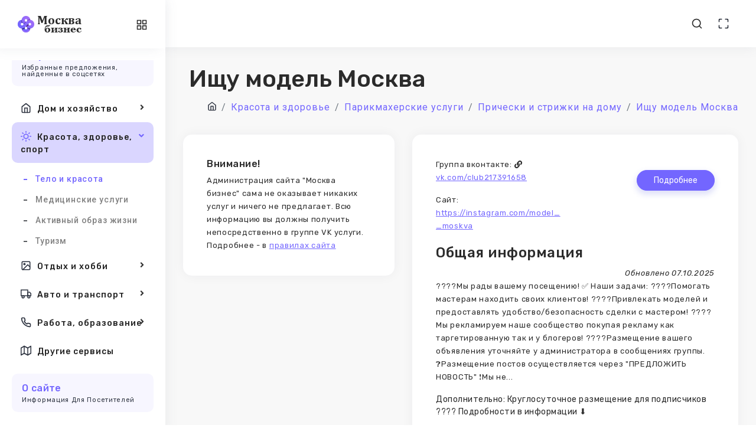

--- FILE ---
content_type: text/html; charset=UTF-8
request_url: https://ttic.ru/krasota/club217391658.html
body_size: 8544
content:
<!DOCTYPE html>
<html lang="ru">
  <head>
    <meta http-equiv="Content-Type" content="text/html; charset=UTF-8">
    <meta http-equiv="X-UA-Compatible" content="IE=edge">
    <meta name="viewport" content="width=device-width, initial-scale=1.0">

    
    <meta name="author" content="Sergey Dyakonov">
    <!-- <link rel="icon" href="/assets/images/favicon.png" type="image/x-icon"> -->
    <!-- <link rel="shortcut icon" href="/assets/images/favicon.png" type="image/x-icon"> -->

    <link rel="apple-touch-icon" sizes="180x180" href="/apple-touch-icon.png">
    <link rel="icon" type="image/png" sizes="32x32" href="/favicon-32x32.png">
    <link rel="icon" type="image/png" sizes="16x16" href="/favicon-16x16.png">
    <link rel="manifest" href="/site.webmanifest">


    <title>Ищу модель Москва</title>
    <meta name="description" content="Контакты Ищу модель Москва. Телефоны, представлители, отзыв в ВК">
    <meta name="keywords" content="">
    <link rel=”canonical” href=”https://ttic.ru/krasota/club217391658.html”>    
    <!-- Google font-->
    <link href="https://fonts.googleapis.com/css?family=Rubik:400,400i,500,500i,700,700i&amp;display=swap" rel="stylesheet">
    <link href="https://fonts.googleapis.com/css?family=Roboto:300,300i,400,400i,500,500i,700,700i,900&amp;display=swap" rel="stylesheet">
	  <!-- <script src="https://kit.fontawesome.com/939a881ba9.js" crossorigin="anonymous" async></script> -->
    <link href="/assets/fonts/awesome5/css/all.min.css" rel="stylesheet">
    <!-- <link rel="stylesheet" type="text/css" href="/assets/css/fontawesome.css">
    ico-font-->
    <!--<link rel="stylesheet" type="text/css" href="/assets/css/vendors/icofont.css">
    <!-- Themify icon-->
    <link rel="stylesheet" type="text/css" href="/assets/css/vendors/themify.css">
    <!---- Flag icon-->
    <link rel="stylesheet" type="text/css" href="/assets/css/vendors/flag-icon.css">
    <!-- Feather icon-->
    <link rel="stylesheet" type="text/css" href="/assets/css/vendors/feather-icon.css">
    <!-- Plugins css start-->
    <!-- Plugins css Ends-->
    <!-- Bootstrap css-->
    <link rel="stylesheet" type="text/css" href="/assets/css/vendors/bootstrap.css">
    <!-- App css-->
    <link rel="stylesheet" type="text/css" href="/assets/css/style-min.css?3">
    <link id="color" rel="stylesheet" href="/assets/css/color-1.css" media="screen">
    <!-- Responsive css-->
    <link rel="stylesheet" type="text/css" href="/assets/css/responsive-min.css?2">
  </head>
  <body><!-- Yandex.Metrika counter -->
<script type="text/javascript" >
   (function(m,e,t,r,i,k,a){m[i]=m[i]||function(){(m[i].a=m[i].a||[]).push(arguments)};
   m[i].l=1*new Date();
   for (var j = 0; j < document.scripts.length; j++) {if (document.scripts[j].src === r) { return; }}
   k=e.createElement(t),a=e.getElementsByTagName(t)[0],k.async=1,k.src=r,a.parentNode.insertBefore(k,a)})
   (window, document, "script", "https://mc.yandex.ru/metrika/tag.js", "ym");

   ym(90158578, "init", {
        clickmap:true,
        trackLinks:true,
        accurateTrackBounce:true
   });
</script>
<noscript><div><img src="https://mc.yandex.ru/watch/90158578" style="position:absolute; left:-9999px;" alt="" /></div></noscript>
<!-- /Yandex.Metrika counter -->

      <!-- tap on top starts-->
      <div class="tap-top"><i data-feather="chevrons-up"></i></div>
    <!-- tap on tap ends-->
    <!-- page-wrapper Start-->
    <div class="page-wrapper compact-wrapper" id="pageWrapper">
      <!-- Page Header Start-->
      <div class="page-header">
        <div class="header-wrapper row m-0">
          <form class="form-inline search-full" action="/search.php" method="get">
           
            <div class="form-group w-100">
              <div class="Typeahead Typeahead--twitterUsers">
                <div class="u-posRelative">
                  <input class="demo-input Typeahead-input form-control-plaintext w-100" type="text" placeholder="Поиск .." name="q" title="" autofocus>
                  <div class="spinner-border Typeahead-spinner" role="status"><span class="sr-only">Загрузка...</span></div><i class="close-search" data-feather="x"></i>
                </div>
                <div class="Typeahead-menu"></div>
              </div>
            </div>

             <input type='hidden' name='rubr' value='krasota'>          </form>
          <div class="header-logo-wrapper">
            <div class="logo-wrapper"><a href="/"><img class="img-fluid" src="/assets/images/logo/logo.png" alt=""></a></div>
            <div class="toggle-sidebar"><i class="status_toggle middle sidebar-toggle" data-feather="sliders"></i></div>
          </div>
          <div class="left-header col horizontal-wrapper pl-0">
           
          </div>
          <div class="nav-right col-8 pull-right right-header p-0">
            <ul class="nav-menus">
             
              <li><span class="header-search"><i data-feather="search"></i></span></li>
             
    
              <li class="maximize"><a class="text-dark" href="#!" onclick="javascript:toggleFullScreen()"><i data-feather="maximize"></i></a></li>
         
            </ul>
          </div>
          
        </div>
      </div>
      <!-- Page Header Ends -->
     <!-- Page Body Start-->
     <div class="page-body-wrapper sidebar-icon">
        <!-- Page Sidebar Start-->
        <div class="sidebar-wrapper">
          <div class="logo-wrapper"><a href="/"><img class="img-fluid for-light" src="/assets/images/logo/logo.png" alt=""></a>
            <div class="back-btn"><i class="fa fa-angle-left"></i></div>
            <div class="toggle-sidebar"><i class="status_toggle middle sidebar-toggle" data-feather="grid"> </i></div>
          </div>
          <div class="logo-icon-wrapper"><a href="/"><img class="img-fluid" src="/assets/images/logo/logo-icon.png" alt=""></a></div>
          <nav class="sidebar-main">
            <div class="left-arrow" id="left-arrow"><i data-feather="arrow-left"></i></div>
            <div id="sidebar-menu">
              <ul class="sidebar-links custom-scrollbar">
                <li class="back-btn"><a href="/"><img class="img-fluid" src="/assets/images/logo/logo-icon.png" alt=""></a>
                  <div class="mobile-back text-right"><span>Back</span><i class="fa fa-angle-right pl-2" aria-hidden="true"></i></div>
                </li>
                <li class="sidebar-main-title">
                  <div>
                    <h6 >Услуги в Москве</h6>
                    <p style="text-transform: none;">Избранные предложения, найденные в соцсетях</p>
                  </div>
                </li>
				
				 <li class="sidebar-list">
                  <a class="sidebar-link sidebar-title" href="#"><i data-feather="home"></i>Дом и хозяйство</a>
                  <ul class="sidebar-submenu">
                    <li><a href="/bytovye/">Бытовые услуги</a></li>
					<li><a href="/stroitelstvo-remont/">Строительство и ремонт</a></li>
                    <li><a href="/remont-tekhniki/">Ремонт техники</a></li>
					<li><a href="/uhod-za-zhivotnymi/">Уход за животными</a></li>
					<li><a href="/nedvizhimost/">Операции с недвижимостью</a></li>
                  </ul>
                </li>
				
				
				
				
				
                
              
                <li class="sidebar-list"><a class="sidebar-link sidebar-title" href="#"><i data-feather="sun"></i>Красота, здоровье, спорт</a>
                  <ul class="sidebar-submenu">
                   <li><a href="/krasota/">Тело и красота</a></li>
                   <li><a href="/medicina/">Медицинские услуги</a></li>
				    <li><a href="/obraz-zhizni/">Активный образ жизни</a></li>
					<li><a href="/turizm/">Туризм</a></li>
                  </ul>
                </li>
				
				
				
				<li class="sidebar-list"><a class="sidebar-link sidebar-title" href="#"><i data-feather="image"></i>Отдых и хобби</a>
                  <ul class="sidebar-submenu">
                    <li><a href="/razvlecheniya/">Праздники и развлечения</a></li>
					<li><a href="/foto/">Фотография и живопись</a></li>
                   
                  </ul>
                </li>
				
				
				 <li class="sidebar-list"><a class="sidebar-link sidebar-title" href="#"><i data-feather="truck"></i>Авто и транспорт</a>
                  <ul class="sidebar-submenu">
                   <li><a href="/avtoservis/">Автосервисы</a></li>
                   <li><a href="/transport/">Транспортные услуги</a></li>
				    <li><a href="/arenda-oborudovaniya/">Аренда техники</a></li>
					
                  </ul>
                </li>
				
				
				
				 <li class="sidebar-list"><a class="sidebar-link sidebar-title" href="#"><i data-feather="phone"></i>Работа, образование</a>
                  <ul class="sidebar-submenu">
                   <li><a href="/obrazovanie/">Образование</a></li>
                   <li><a href="/yurisprudenciya/">Юридические услуги</a></li>
				    <li><a href="/dlya-biznesa/">Услуги для бизнеса</a></li>
					 <li><a href="/poligrafiya/">Полиграфия</a></li>
                  </ul>
                </li>
				

		
				
				<li class="sidebar-list"><a class="sidebar-link sidebar-title link-nav" href="/drugoe/"><i data-feather="map"></i>Другие сервисы</a>       
                </li>


                
				
				
				
                <li class="sidebar-main-title">
                  <div>
                    <h6 >О сайте</h6>
                    <p >Информация для посетителей</p>
                  </div>
                </li>
                <li class="sidebar-list">
                 <a class="sidebar-link sidebar-title" href="#"><i data-feather="box"></i><span>Проект</span></a>
                  <ul class="sidebar-submenu">
                    <li><a href="/">Главная</a></li>
                    <li><a href="/rules.php">Правила сайта</a></li>
                    <li><a href="/confidencial.php">Конфиденциальность</a></li>
                    <li><a href="/contacts.php">Контакты</a></li>
                  </ul>
                </li>

               

               

           
              
           
               
                
              </ul>
            </div>
            <div class="right-arrow" id="right-arrow"><i data-feather="arrow-right"></i></div>
          </nav>
          
        </div>
        <!-- Page Sidebar Ends-->
        

        <div class="page-body">


        <div class="container-fluid">
  <div class="page-title">
    <div class="row">
      <div class="col">
        <h1>Ищу модель Москва</h1>
        <ol class="breadcrumb">
          <li class="breadcrumb-item" itemscope="" itemtype="//data-vocabulary.org/Breadcrumb"><a href="/"><i data-feather="home"></i></a></li>
          <li class="breadcrumb-item"><a href="/krasota/"><span itemprop="title">Красота и здоровье</span></a></li><li class="breadcrumb-item"><a href="/krasota/parikmaherskie-uslugi/"><span itemprop="title">Парикмахерские услуги</span></a></li><li class="breadcrumb-item"><a href="/krasota/pricheski-i-strizhki-na-domu/"><span itemprop="title">Прически и стрижки на дому</span></a></li><li class="breadcrumb-item"><a href="/krasota/club217391658.html"><span itemprop="title">Ищу модель Москва</span></a></li>      </div>
      
    </div>
  </div>
</div>
<!-- Container-fluid starts-->
<div class="container-fluid">
    <div class="row">
        <div class="col-xl-3 xl-40" id="uppage">
            <div class="card">
                    <div class="card-body">
                            <div id="topcontent">
                                <noindex>
                                    <h6>Внимание!</h6>
                                    <p>Администрация сайта "Москва бизнес" сама не оказывает никаких услуг и ничего не предлагает. Всю информацию вы должны получить непосредственно в группе VK услуги. Подробнее - в <span class="vprofile" data-vprofile="https://ttic.ru/rules.php">правилах сайта</span></p>
                                </noindex>
                            </div>  
                    </div>
            </div>
        </div>
        <div class="col-xl-9 xl-60">
         
                <div class="card ">
                                    <div class="card-body ">
                    <div class="row margin-bottom-10">
                <div class="col-md-6">    
                        <p>Группа вконтакте: <i class="fa fa-link"></i> <span class="vprofile" data-vprofile="https://vk.com/club217391658">vk.com/club217391658</span></p>
                                                    <p>Сайт: <i class="fa fa-external-link"></i> <span class="vprofile" data-vprofile="https://instagram.com/model__moskva">https://instagram.com/model__moskva</span></p>
                                                    </div>
                            
                            <div class="col-md-6" id="buttonorder">
                            <button  class="btn btn-pill btn-primary btn-air-primary" data-toggle="modal" data-target="#order">Подробнее</button>
                            </div>
                            </div>


                            <h2>Общая информация</h2><p class='update'>Обновлено 07.10.2025</p><p>????Мы рады вашему посещению! 
✅ Наши задачи: 
????Помогать мастерам находить своих клиентов!
????Привлекать моделей и предоставлять удобство/безопасность сделки с мастером! 
????Мы рекламируем наше сообщество покупая рекламу как таргетированную так и у блогеров!

????Размещение вашего объявления уточняйте у администратора в сообщениях группы.

❓Размещение постов осуществляется через "ПРЕДЛОЖИТЬ НОВОСТЬ"

❗️Мы не...</p>Дополнительно: Круглосуточное размещение для подписчиков ???? Подробности в информации ⬇                            
                            
                    
        <h2>Рейтинг пользователей сайта "Москва бизнес"</h2>
        <div class='topic'>Уровень доверия среди конкурентов: <span style='font-weight: bold;'>средний</span></div><div class='topic'>Звёзды: <b>нет</b></div><div class='topic'>Особые благодарности: <span style='font-weight: bold;'>нет</span>            <br>
            <noindex><a href="#" onclick="$('#formdiv').toggle(500); return false;">Высказаться по поводу этого бизнеса</a>
            <div id="formdiv" style="display: none; ?>">
            <div class="card">
                <div class="card-body">
                <p class="mb-4" style="font-size: 1.5rem">Каждый отзыв об организации только тогда ценен, когда за ним что-то стоит. Мы предлагаем поставить ваши деньги. Готовы не быть голословными?</p>
                <form action="/order.php" method="POST" onkeydown="return event.key != 'Enter';">
                    <input type="hidden" name="vk" value="club217391658">
                    <input type="hidden" name="vk_name" value="Ищу модель Москва">
                    <input type="hidden" name="cat" value="krasota">

                    <h5>Добавить или убавить рейтинг</h5>
                    <div class="form-group row">
                    <div class="col-sm-3">
                        <input class="form-control is-invalid" type="number" name="number" id="numbersuminput" placeholder="0" onchange="recalcsum()" min="-1000" max="1000">
                    </div>
                    <div class="col-sm-3">
                    <span style="font-size: 1.5rem">+ <span id="numbersum">0</span> руб. </span>       
                    </div>
                    </div>
                    <p>Каждый пункт рейтинга повышает/понижает позицию карточки в списках. Чем выше рейтинг, тем выше карточка.<br>
                    Каждый день рейтинг "устаревает" на единичку, постепенно возвращаясь к среднему для всех карточек значению. То есть если у карточки +100 пунктов, через 100 дней она снова станет "как все".</p>


                    <div class="row">
                    <div class="col-sm-3">

                    <h5>Звёзды</h5>

                
                    <div class="radio radio-secondary "><input id="stars" type="radio" name="stars" value="0" checked=""><label for="stars">Не менять</label></div><div class="radio radio-secondary "> <input id="stars1" type="radio" name="stars" value="1"><label for="stars1"><i class="fa fa-star font-warning-o"></i><i class="fa fa-star font-warning-o"></i><i class="fa fa-star font-warning-o"></i><i class="fa fa-star font-warning-o"></i><i class="fa fa-star font-warning-o"></i></label></div><div class="radio radio-secondary "> <input id="stars2" type="radio" name="stars" value="2"><label for="stars2"><i class="fa fa-star font-warning"></i><i class="fa fa-star font-warning-o"></i><i class="fa fa-star font-warning-o"></i><i class="fa fa-star font-warning-o"></i><i class="fa fa-star font-warning-o"></i></label></div><div class="radio radio-secondary "> <input id="stars3" type="radio" name="stars" value="3"><label for="stars3"><i class="fa fa-star font-warning"></i><i class="fa fa-star font-warning"></i><i class="fa fa-star font-warning-o"></i><i class="fa fa-star font-warning-o"></i><i class="fa fa-star font-warning-o"></i></label></div><div class="radio radio-secondary "> <input id="stars4" type="radio" name="stars" value="4"><label for="stars4"><i class="fa fa-star font-warning"></i><i class="fa fa-star font-warning"></i><i class="fa fa-star font-warning"></i><i class="fa fa-star font-warning-o"></i><i class="fa fa-star font-warning-o"></i></label></div><div class="radio radio-secondary "> <input id="stars5" type="radio" name="stars" value="5"><label for="stars5"><i class="fa fa-star font-warning"></i><i class="fa fa-star font-warning"></i><i class="fa fa-star font-warning"></i><i class="fa fa-star font-warning"></i><i class="fa fa-star font-warning-o"></i></label></div><div class="radio radio-secondary mb-2"> <input id="stars6" type="radio" name="stars" value="6"><label for="stars6"><i class="fa fa-star font-warning"></i><i class="fa fa-star font-warning"></i><i class="fa fa-star font-warning"></i><i class="fa fa-star font-warning"></i><i class="fa fa-star font-warning"></i></label></div>                    <div class="mb-3"><span style="font-size: 1.5rem">+ <span id="starsum">0</span> руб. </span> </div>
                    </div>

                    <div class="col-sm-4">
                    <h5>Флажок</h5>

                    <div class="radio radio-secondary mb-3">
                        <input id="ribbon" type="radio" name="ribbon" value="" checked="">
                        <label for="ribbon">Не менять</label>
                    </div>

                    <div class="radio radio-secondary mb-3">
                        <input id="ribboset" type="radio" name="ribbon" value="300.1" >
                        <label for="ribboset">Флажок на карточку +300 руб.</label>
                        <br><img src="/assets/images/flazhok.jpg" class="img-fluid">
                    </div>

                    <div class="radio radio-secondary mb-3">
                        <input id="ribbonstar" type="radio" name="ribbon" value="500.2" >
                        <label for="ribbonstar">Флажок на карточку особый +500 руб.</label>
                        <br><img src="/assets/images/flazhokspec.jpg" class="img-fluid">
                    </div>

                                        </div>

                    <div class="col-sm-5">
                    <h5>Топ раздела "Красота и здоровье"</h5>

                        <div class="radio radio-secondary mb-3">
                            <input id="top" type="radio" name="topcat" value="" checked="">
                            <label for="top">Не менять</label>
                            
                        </div>
                        <div class="radio radio-secondary mb-3">
                            <input id="top2" type="radio" name="topcat" value="1">
                            <label for="top2">+ 365 дней в топе раздела +700 руб.</label>
                            <br><img src="/assets/images/orgtop.jpg" class="img-fluid">
                        </div>
                    </div>

        </div>

        <div class="mb-3"><span style="font-size: 1.5rem">Итог: <span id="totalsum">0</span> руб. </span> </div>
        <p style="font-style: italic;">Внимание! Мнения посетителей нашего сайта могут быть разными. И каждый из них вправе их выражать. Итоговая оценка каждой из карточек может быть результатом нескольких голосований и поэтому не может быть "зафиксирована" во времени. Кроме того, администрация сайта оставляет за собой право скрыть карточку, если информация о том или ином бизнесе исчезнет из источников или будет признана недостаточной для представления на сайте.</p>
        <input type="submit" value="Оплатить в сервисе vyboruslug.com" id="submitbutton" disabled="disabled">
                </form>
                </div>
            </div>
            <span style="font-style: italic;">* Каждый пункт уровня доверия повышает рейтинг организации и делает ее выше в списках по сравнению с остальными. Аналогично отрицательный рейтинг - понижает место.</span></noindex>
            </div>
            </div>
                <div class="job-description">
                    <h2>Темы (обсуждения)</h2>
                    <ul>
                        
                    <li>ОТЗЫВЫ о Конкурсах.</li><li>Безответственные модели! ЧС.</li><li>ПРАВИЛА КОНКУРСА ЗА РЕПОСТ!</li><li>Подробности о работе сообщества!</li><li>Ищу мастера</li><li>Черный список мошенниц мастеров.</li><li>Условия конкурса на активность!</li><li>Поиск по услугам!</li>                    </ul>
                </div>
                            
                    
            <section id='contacts'><h2>Контакты</h2><div class='contactinfo'><p><i class="fa fa-vk"></i> <span class='vprofile' data-vprofile='https://vk.com/id762518486'>Менеджер/администратор </span></p><p></p></div><div class='contactinfo'><p><i class="fa fa-vk"></i> <span class='vprofile' data-vprofile='https://vk.com/id771676814'>Администратор </span></p><p></p></div><div class='contactinfo'><p><i class="fa fa-vk"></i> Пишите в сообщения группы 24/7</p><p></p></div></section>	
            <h2>Анализ подписчиков</h2>

                <table class="table table-bordered ">
                    <thead>
                                <tr>
                                    <th>Пользователи</th>
                                    <th>Численность</th>

                                </tr>
                    </thead>
                <tbody>				
                <tr>
                    <td>
                    Всего
                    </td>
                    
                    <td>
                    49365                    </td>
                </tr>
                
                <tr>
                    <td>
                    В поиске (не боты)*
                    </td>
                    
                    <td>
                    17295                    </td>
                </tr>
                
                <tr>
                    <td>
                    Из г. Москвы                    </td>
                    
                    <td>
                    0                    </td>
                </tr>
                
                
                </tbody>
                </table>
                <p class="botinfo">* "Ботами" для краткости названы пользователи, скрытые из поиска ВКонтакте. Алгоритм определения подозрительных профилей несовершенен, некоторая доля "ботов" - абсолютно нормальное явление, они есть везде.</p>

<p>Среди других собранных нами контактов в разделе "Прически и стрижки на дому в Москве" сообщество "Ищу модель Москва" занимает примерно <strong>4</strong> место по общему количеству участников (топ 2% категории), <strong>7</strong> место по количеству активных участников (топ 3% категории), <strong>176</strong> место по количеству участников из Москвы (топ 96% категории). <br>
Все данные очень приблизительны и зависят от алгоритмов Вконтакте. </p>



            <h2>Другие исполнители</h2><div><a href='/krasota/club58453695.html' class='otherbuttons'><button class="btn btn-pill btn-light btn-air-light" type="button">Услуги стилиста - парикмахера</button></a><a href='/krasota/club54947232.html' class='otherbuttons'><button class="btn btn-pill btn-light btn-air-light" type="button">Услуги парикмахера-стилиса</button></a><a href='/krasota/model_moskva88.html' class='otherbuttons'><button class="btn btn-pill btn-light btn-air-light" type="button">ИЩУ МОДЕЛЬ МОСКВА</button></a></div>       















                        </div>
            </div>    
       
    </div>
  </div>
</div>
             

<noindex>
	 <!-- Modal -->
                        
                        <div class="modal fade" id="order" tabindex="-1" role="dialog" aria-labelledby="myModalLabel" aria-hidden="true">
                            <div class="modal-dialog">
                                <div class="modal-content">
                                    <div class="modal-header">
                                        
                                        <h2 id="myModalLabel1" class="modal-title">Как заказать услугу?</h2>
                                    </div>
                                    <div class="modal-body">
                                       <div class='contactinfo'><p><i class="fa fa-vk"></i> <span class='vprofile' data-vprofile='https://vk.com/id762518486'>Менеджер/администратор </span></p><p></p></div><div class='contactinfo'><p><i class="fa fa-vk"></i> <span class='vprofile' data-vprofile='https://vk.com/id771676814'>Администратор </span></p><p></p></div><div class='contactinfo'><p><i class="fa fa-vk"></i> Пишите в сообщения группы 24/7</p><p></p></div>Поищите контактный телефон или адрес электронной почты в описании группы, либо отправьте заявку прямо через VK.                                        <hr>
                                        <p>Будьте бдительны! Информация об исполнителе основывается на сведениях, которые были размещены в социальной сети. Ее точность и достоверность не гарантируются, так же как и качество обслуживания.</p>
                                        
                                    </div>
                                    <div class="modal-footer">
                                        <button data-dismiss="modal" class="btn-u btn-u-default" type="button">Закрыть окно</button>
                                    </div>
                                  </div>
                            </div>
                        </div>
                        <!-- End Modal -->
</noindex>

<script>

function recalcsum()
{
    let numsum=Math.abs( $('#numbersuminput').val() )*10;
    $('#numbersum').html(numsum);
    let stars=$('input[type=radio][name=stars]:checked').val();
    let starssum=Math.abs(stars * 100);
    $('#starsum').html(starssum);

    let ribbon=$('input[type=radio][name=ribbon]:checked').val();
    var ribsum=0;
    if (ribbon!='')
        {
            let arr = ribbon.split('.'); 
            ribsum=parseInt(arr[0], 10); 
        }
    
    var topsum=0;
    let topcat=$('input[type=radio][name=topcat]:checked').val();
    if (topcat=='1')
        {
            topsum=700;
        }
         
     
   let total=numsum+starssum+ribsum+topsum;
   $('#totalsum').html(total);
   if (total>0) 
        $('#submitbutton').removeAttr('disabled');
    else $('#submitbutton').attr('disabled','disabled');


    
}


document.addEventListener('DOMContentLoaded', function(){ 
    $('input[type=radio][name=stars]').change(
        function(){
            recalcsum();
        }  
    );    
    
    $('input[type=radio][name=ribbon]').change(
    function(){
        recalcsum();
        }  
    );

    $('input[type=radio][name=topcat]').change(
    function(){
        recalcsum();
        }  
    );
});
</script>



 <!-- Container-fluid Ends-->
 </div>
        <!-- footer start-->
        <footer class="footer">
          <div class="container-fluid">
            <div class="row">
              <div class="col-md-12 footer-copyright text-center">
                <p class="mb-0">2022 - 2024 © Сайты Москвы  </p>
              </div>
            </div>
          </div>
        </footer>
      </div>
    </div>
    <!-- latest jquery-->
    <script src="/assets/js/jquery-3.5.1.min.js"></script>
    <!-- Bootstrap js-->
    <script src="/assets/js/bootstrap/popper.min.js"></script>
    <script src="/assets/js/bootstrap/bootstrap.js"></script>
    <!-- feather icon js-->
    <script src="/assets/js/icons/feather-icon/feather.min.js"></script>
    <script src="/assets/js/icons/feather-icon/feather-icon.js"></script>
    <!-- Sidebar jquery-->
    <script src="/assets/js/config.js"></script>
    <!-- Plugins JS start-->
    <script src="/assets/js/sidebar-menu.js"></script>
    <script src="/assets/js/tooltip-init.js"></script>
    <!-- Plugins JS Ends-->
    <!-- Theme js-->
    <script src="/assets/js/script.js"></script>



    
  </body>
</html>